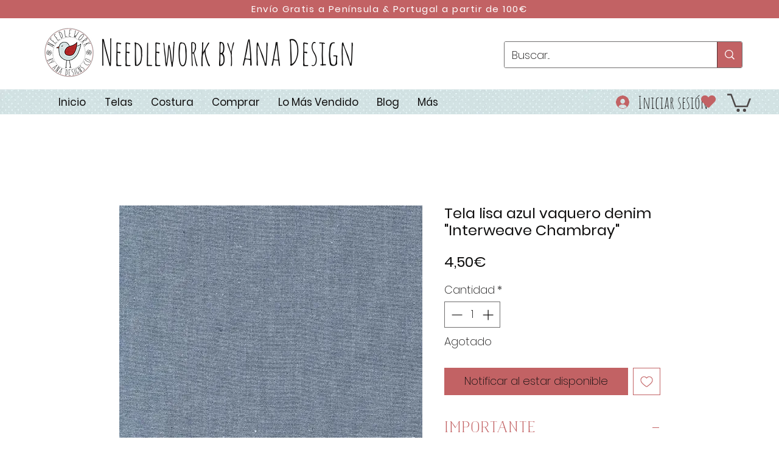

--- FILE ---
content_type: text/html; charset=utf-8
request_url: https://www.google.com/recaptcha/api2/aframe
body_size: 267
content:
<!DOCTYPE HTML><html><head><meta http-equiv="content-type" content="text/html; charset=UTF-8"></head><body><script nonce="Xdta1xWU1dwRzsuE_E7R6w">/** Anti-fraud and anti-abuse applications only. See google.com/recaptcha */ try{var clients={'sodar':'https://pagead2.googlesyndication.com/pagead/sodar?'};window.addEventListener("message",function(a){try{if(a.source===window.parent){var b=JSON.parse(a.data);var c=clients[b['id']];if(c){var d=document.createElement('img');d.src=c+b['params']+'&rc='+(localStorage.getItem("rc::a")?sessionStorage.getItem("rc::b"):"");window.document.body.appendChild(d);sessionStorage.setItem("rc::e",parseInt(sessionStorage.getItem("rc::e")||0)+1);localStorage.setItem("rc::h",'1769641919328');}}}catch(b){}});window.parent.postMessage("_grecaptcha_ready", "*");}catch(b){}</script></body></html>